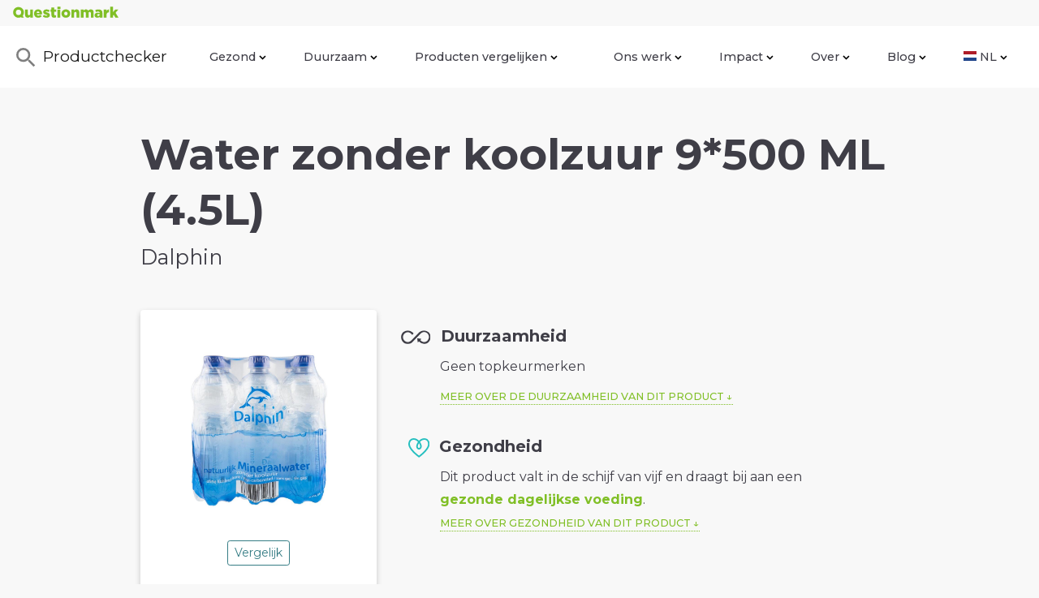

--- FILE ---
content_type: application/javascript; charset=UTF-8
request_url: https://checker.thequestionmark.org/_next/static/chunks/pages/product-eba8df14d205ab3e.js
body_size: 13336
content:
(self.webpackChunk_N_E=self.webpackChunk_N_E||[]).push([[345],{2801:function(e,t,n){"use strict";var r,s=n(1383),i=n(2777),o=n(2262),c=n(748),a=n(5959),l=n(3553),d=n(7247),u=n(9499),p=n(7294),m=n(4184),h=n.n(m),f=n(7379),x=n(5893);function g(e){var t=function(){if("undefined"===typeof Reflect||!Reflect.construct)return!1;if(Reflect.construct.sham)return!1;if("function"===typeof Proxy)return!0;try{return Boolean.prototype.valueOf.call(Reflect.construct(Boolean,[],(function(){}))),!0}catch(e){return!1}}();return function(){var n,r=(0,d.Z)(e);if(t){var s=(0,d.Z)(this).constructor;n=Reflect.construct(r,arguments,s)}else n=r.apply(this,arguments);return(0,l.Z)(this,n)}}var j=function(e){(0,a.Z)(n,e);var t=g(n);function n(e){var r;return(0,i.Z)(this,n),r=t.call(this,e),(0,u.Z)((0,c.Z)(r),"state",{active:!1}),(0,u.Z)((0,c.Z)(r),"updateHeight",(function(){document.querySelector("body").style.marginTop=r.banner.current.clientHeight+"px"})),r.banner=p.createRef(),r}return(0,o.Z)(n,[{key:"componentDidMount",value:function(){this.setState({active:!0},this.updateHeight),document.querySelector("body").classList.add("has-banner"),window.addEventListener("resize",this.updateHeight)}},{key:"componentWillUnmount",value:function(){document.querySelector("body").style.marginTop=0,document.querySelector("body").classList.remove("has-banner"),window.removeEventListener("resize",this.updateHeight)}},{key:"render",value:function(){var e=this.props,t=e.className,n=e.children;return(0,x.jsxs)(p.Fragment,{children:[(0,x.jsx)(b,{}),(0,x.jsx)(y,{className:h()("text-left text-lg-center p-3 small",{active:this.state.active},t),ref:this.banner,children:n})]})}}]),n}(p.Component);t.Z=j;var y=f.ZP.aside.withConfig({displayName:"Banner__Aside",componentId:"sk6rwg-0"})(["position:absolute;top:0px;left:0px;width:100vw;z-index:1010;transform:translateY(-100%);text-align:center;&.active{box-shadow:0 0px 1px #000;transform:translateY(0);}"]),b=(0,f.vJ)(r||(r=(0,s.Z)(["\n  body.has-banner {\n    transition: margin-top 500ms cubic-bezier(0.694, 0.0482, 0.335, 1);\n  }\n"])))},7171:function(e,t,n){"use strict";n.d(t,{Z:function(){return p}});var r=n(9499),s=n(4730),i=(n(7294),n(1038)),o=n(7130),c=n.n(o),a=n(5893),l=["name","style"];function d(e,t){var n=Object.keys(e);if(Object.getOwnPropertySymbols){var r=Object.getOwnPropertySymbols(e);t&&(r=r.filter((function(t){return Object.getOwnPropertyDescriptor(e,t).enumerable}))),n.push.apply(n,r)}return n}function u(e){for(var t=1;t<arguments.length;t++){var n=null!=arguments[t]?arguments[t]:{};t%2?d(Object(n),!0).forEach((function(t){(0,r.Z)(e,t,n[t])})):Object.getOwnPropertyDescriptors?Object.defineProperties(e,Object.getOwnPropertyDescriptors(n)):d(Object(n)).forEach((function(t){Object.defineProperty(e,t,Object.getOwnPropertyDescriptor(n,t))}))}return e}function p(e){var t=e.name,n=e.style,r=(0,s.Z)(e,l);return(0,a.jsx)(i.Z,u({alt:c().t("BEST_IN_".concat(t.toUpperCase())),src:"/static/images/icon-best-".concat(t.toLowerCase(),".").concat(c().currentLocale(),".svg"),style:u({maxWidth:"sustainability"===t?140:126},n)},r))}},8528:function(e,t,n){"use strict";n.d(t,{Z:function(){return P}});var r=n(7674),s=n(2777),i=n(2262),o=n(748),c=n(5959),a=n(3553),l=n(7247),d=n(9499),u=n(7294),p=n(7379),m=n(5697),h=n.n(m),f=n(7834),x=n(1038),g=n(2250),j=n(7130),y=n.n(j),b=n(8873),v=n.n(b),_=n(9353),N=n(4142),Z=n(5893);function O(e,t){var n=Object.keys(e);if(Object.getOwnPropertySymbols){var r=Object.getOwnPropertySymbols(e);t&&(r=r.filter((function(t){return Object.getOwnPropertyDescriptor(e,t).enumerable}))),n.push.apply(n,r)}return n}function w(e){for(var t=1;t<arguments.length;t++){var n=null!=arguments[t]?arguments[t]:{};t%2?O(Object(n),!0).forEach((function(t){(0,d.Z)(e,t,n[t])})):Object.getOwnPropertyDescriptors?Object.defineProperties(e,Object.getOwnPropertyDescriptors(n)):O(Object(n)).forEach((function(t){Object.defineProperty(e,t,Object.getOwnPropertyDescriptor(n,t))}))}return e}function C(e){var t=function(){if("undefined"===typeof Reflect||!Reflect.construct)return!1;if(Reflect.construct.sham)return!1;if("function"===typeof Proxy)return!0;try{return Boolean.prototype.valueOf.call(Reflect.construct(Boolean,[],(function(){}))),!0}catch(e){return!1}}();return function(){var n,r=(0,l.Z)(e);if(t){var s=(0,l.Z)(this).constructor;n=Reflect.construct(r,arguments,s)}else n=r.apply(this,arguments);return(0,a.Z)(this,n)}}var P=function(e){(0,c.Z)(n,e);var t=C(n);function n(){var e;(0,s.Z)(this,n);for(var r=arguments.length,i=new Array(r),c=0;c<r;c++)i[c]=arguments[c];return e=t.call.apply(t,[this].concat(i)),(0,d.Z)((0,o.Z)(e),"clear",(function(t){t.preventDefault(),e.props.dispatch((0,N.lF)())})),(0,d.Z)((0,o.Z)(e),"onRemove",(function(t){return function(n){n.preventDefault(),e.props.dispatch((0,N.w3)(t))}})),e}return(0,i.Z)(n,[{key:"render",value:function(){var e=this.props,t=e.children,n=e.comparisons,s=(0,r.Z)(n,2),i=s[0],o=s[1],c=(0,_.OX)({product1:i&&v()(i.id,i.name),product2:o&&v()(o.id,o.name),app:this.context.app});return(0,Z.jsxs)(u.Fragment,{children:[n.length>0&&(0,Z.jsx)(E,{children:(0,Z.jsx)(f.Z,{color:"paradiso",className:"m-0 rounded-0",children:(0,Z.jsx)("div",{className:"container px-lg-3 px-0",children:(0,Z.jsx)("div",{className:"row",children:(0,Z.jsxs)("div",{className:"col-12 col-lg-8 offset-lg-3",children:[(0,Z.jsxs)("div",{className:"pb-2",children:[1===n.length&&(0,Z.jsx)("strong",{children:y().t("SELECT_ONE_MORE")}),2===n.length&&y().t("COMPARE_LIMIT_PRODUCTS")]}),(0,Z.jsxs)(R,{className:"pb-3 mb-3 d-flex",children:[i&&(0,Z.jsx)(k,w(w({},i),{},{onRemove:this.onRemove(i)})),o&&(0,Z.jsx)(k,w(w({},o),{},{onRemove:this.onRemove(o)}))]}),(0,Z.jsxs)("div",{className:"text-center",children:[n.length<=1&&(0,Z.jsx)(g.ZP,{route:"/categories",className:"btn btn-link text-paradiso",children:y().t("ADD_PRODUCT")}),n.length>=2&&(0,Z.jsx)(g.ZP,{route:"/compare?".concat(c),className:"btn btn-paradiso",children:y().t("COMPARE_NOW")}),(0,Z.jsx)("a",{href:"",className:"btn btn-link text-danger",onClick:this.clear,children:y().t("CLEAR")})]})]})})})})}),t]})}}]),n}(u.Component);P.contextTypes={lang:h().string,app:h().string};var E=p.ZP.div.withConfig({displayName:"CompareContainer__FloatingContainer",componentId:"sc-109wuqh-0"})(["position:fixed;width:100%;bottom:0;left:0;z-index:9999;"]);function k(e){var t=e.name,n=e.brand,r=e.image,s=e.onRemove;return(0,Z.jsxs)("div",{className:"d-flex small w-100 position-relative",children:[(0,Z.jsx)(x.Z,{alt:t,src:r.thumb||"/static/images/img-placeholder.svg",width:30,style:{maxHeight:30,marginRight:10}}),(0,Z.jsxs)("div",{children:[(0,Z.jsx)("div",{children:n&&n.name}),(0,Z.jsx)("span",{className:"text-muted",children:t})]}),(0,Z.jsx)(S,{href:"/",onClick:s,children:(0,Z.jsx)("i",{className:"fa fa-trash-alt"})})]})}var R=p.ZP.div.withConfig({displayName:"CompareContainer__ProductsContainer",componentId:"sc-109wuqh-1"})(["border-bottom:1px solid #ccd9db;"]),S=p.ZP.a.attrs({className:"text-danger"}).withConfig({displayName:"CompareContainer__IconTrash",componentId:"sc-109wuqh-2"})(["position:absolute;right:10px;"])},8970:function(e,t,n){"use strict";var r=n(9499),s=(n(7294),n(5095)),i=n(7039),o=n(7130),c=n.n(o),a=n(5893);function l(e,t){var n=Object.keys(e);if(Object.getOwnPropertySymbols){var r=Object.getOwnPropertySymbols(e);t&&(r=r.filter((function(t){return Object.getOwnPropertyDescriptor(e,t).enumerable}))),n.push.apply(n,r)}return n}function d(e){for(var t=1;t<arguments.length;t++){var n=null!=arguments[t]?arguments[t]:{};t%2?l(Object(n),!0).forEach((function(t){(0,r.Z)(e,t,n[t])})):Object.getOwnPropertyDescriptors?Object.defineProperties(e,Object.getOwnPropertyDescriptors(n)):l(Object(n)).forEach((function(t){Object.defineProperty(e,t,Object.getOwnPropertyDescriptor(n,t))}))}return e}t.Z=function(e){var t={title:c().t("PAGE_NOT_FOUND")},n=e.url.query,r=n.title,o=n.description;return(0,a.jsx)(s.Z,d(d({},e),{},{meta:t,children:(0,a.jsxs)("div",{className:"container text-center",children:[(0,a.jsx)(i.Z,{children:r||t.title}),(0,a.jsx)("p",{children:o})]})}))}},8784:function(e,t,n){"use strict";var r,s=n(1383),i=(n(7294),n(7379)),o=n(7840),c=i.ZP.img.attrs({className:"img-fluid d-block mb-4"}).withConfig({displayName:"ProductImage",componentId:"sc-53ug89-0"})(["max-height:200px;",";"],o.ZP.down.tablet(r||(r=(0,s.Z)(["\n    max-height: 180px;\n  "]))));t.Z=c},9876:function(e,t,n){"use strict";var r,s=n(1383),i=(n(7294),n(7379)),o=n(7840),c=i.ZP.div.attrs({className:"h1"}).withConfig({displayName:"ProductTitle",componentId:"sc-1jf6yy4-0"})(["",";"],o.ZP.down.phone(r||(r=(0,s.Z)(["\n    font-size: 1rem;\n    font-weight: 500;\n    line-height: 1.6;\n  "]))));t.Z=c},7255:function(e,t,n){"use strict";n.d(t,{k:function(){return u}});var r,s,i=n(1383),o=(n(7294),n(5697)),c=n.n(o),a=n(7379),l=n(7840),d=a.ZP.blockquote.withConfig({displayName:"Quote",componentId:"an8azw-0"})(["font-size:1.2rem;font-weight:bold;line-height:1.9rem !important;&:before{content:'\\201C';color:",";font-size:3em;margin-left:-30px;position:absolute;",";}footer{font-size:1rem;font-weight:normal;}"],(function(e){return e.theme.colors[e.color]}),l.ZP.down.tablet(r||(r=(0,i.Z)(["\n      font-size: 2.2em;\n      margin-left: -20px;\n    "]))));d.defaultProps={color:"white"},d.propTypes={color:c().string.isRequired};var u=a.ZP.img.withConfig({displayName:"Quote__AuthorImg",componentId:"an8azw-1"})(["height:100px;max-width:100px;top:33%;",";border:7px solid ",";position:absolute;",";"],(function(e){return e.right?"right: -57px":"left: -50px"}),(function(e){return e.theme.colors[e.color]}),l.ZP.down.tablet(s||(s=(0,i.Z)(["\n    position: static;\n    height: 60px;\n    border: 0;\n  "]))));u.propTypes={color:c().string.isRequired,right:c().bool.isRequired},u.defaultProps={right:!1},t.Z=d},4425:function(e,t,n){"use strict";n.d(t,{Z:function(){return a},v:function(){return l}});var r,s=n(1383),i=(n(7294),n(7379)),o=n(7840),c=n(5893);function a(e){for(var t=e.score,n=e.dark,r=5-Math.ceil(t),s=[],i=0;i<Math.ceil(t);i++)s.push((0,c.jsx)(l,{dark:n},i));for(var o=0;o<r;o++)s.push((0,c.jsx)(l,{dark:n,className:"score-empty"},o+20));return(0,c.jsx)("div",{children:s})}var l=i.ZP.div.attrs({className:"text-large"}).withConfig({displayName:"SustainabilityScore__Plus",componentId:"sc-1jibjbg-0"})(["display:inline-block;font-weight:bold;margin-right:2px;color:",";&.score-empty{color:",";}&:after{content:'+';display:inline-block;}",""],(function(e){return e.dark?e.theme.colors.white:e.theme.colors.ship}),(function(e){return e.dark?e.theme.colors.shipLight:e.theme.colors.shipLighter}),o.ZP.down.phone(r||(r=(0,s.Z)(["\n    font-size: 16px;\n  "]))))},2501:function(e,t,n){"use strict";n.r(t),n.d(t,{default:function(){return Mt}});var r=n(1383),s=n(7674),i=n(29),o=n(6864),c=n(4730),a=n(2777),l=n(2262),d=n(748),u=n(5959),p=n(3553),m=n(7247),h=n(9499),f=n(7794),x=n.n(f),g=n(7294),j=n(4416),y=n(5697),b=n.n(y),v=n(7379),_=n(8439),N=n(2389),Z=n.n(N),O=n(9008),w=n.n(O),C=n(4184),P=n.n(C),E=n(627),k=n(7109),R=n(7975),S=n(5095),T=n(2250),I=n(116),A=n(3350),D=n(4154),F=n(7485),L=n(7704),M=n(2365),U=n(8227),z=n(845),H=n(7840),B=n(9529),q=n(3443),W=n(6488),G=n(5893);function K(e,t){var n=Object.keys(e);if(Object.getOwnPropertySymbols){var r=Object.getOwnPropertySymbols(e);t&&(r=r.filter((function(t){return Object.getOwnPropertyDescriptor(e,t).enumerable}))),n.push.apply(n,r)}return n}function X(e){for(var t=1;t<arguments.length;t++){var n=null!=arguments[t]?arguments[t]:{};t%2?K(Object(n),!0).forEach((function(t){(0,h.Z)(e,t,n[t])})):Object.getOwnPropertyDescriptors?Object.defineProperties(e,Object.getOwnPropertyDescriptors(n)):K(Object(n)).forEach((function(t){Object.defineProperty(e,t,Object.getOwnPropertyDescriptor(n,t))}))}return e}function Y(e){var t=function(){if("undefined"===typeof Reflect||!Reflect.construct)return!1;if(Reflect.construct.sham)return!1;if("function"===typeof Proxy)return!0;try{return Boolean.prototype.valueOf.call(Reflect.construct(Boolean,[],(function(){}))),!0}catch(e){return!1}}();return function(){var n,r=(0,m.Z)(e);if(t){var s=(0,m.Z)(this).constructor;n=Reflect.construct(r,arguments,s)}else n=r.apply(this,arguments);return(0,p.Z)(this,n)}}var Q=function(e){(0,u.Z)(n,e);var t=Y(n);function n(e){var r;return(0,a.Z)(this,n),r=t.call(this,e),(0,h.Z)((0,d.Z)(r),"createTooltip",(function(e){if(r.props.tooltips&&r.props.tooltips.length){var t=e.target.getAttribute(r.props.attribute);if(t){var n=r.props.tooltips.filter((function(e){return(0,q.$K)(e.id,t)})),i=(0,s.Z)(n,1)[0];if(i&&i.explanation&&i.explanation.length){var o=(0,W.ZP)(e.target,{content:i.explanation,arrow:!0,delay:[100,0]});o&&o.show()}}}})),(0,h.Z)((0,d.Z)(r),"getItems",(function(){var e=r.props.attribute,t=r.el.current.querySelectorAll("span[".concat(e,"]"));return t.length?function(e){return[].slice.call(e)}(t):[]})),r.el=g.createRef(),r}return(0,l.Z)(n,[{key:"componentDidMount",value:function(){var e=this;this.getItems().forEach((function(t){return t.addEventListener("mouseover",e.createTooltip)}))}},{key:"componentWillUnmount",value:function(){var e=this;this.getItems().forEach((function(t){return t.removeEventListener("mouseover",e.createTooltip)}))}},{key:"render",value:function(){return(0,G.jsx)("span",{ref:this.el,style:{display:"inherit",listStyleType:"none"},children:(0,G.jsx)(V,X({},this.props))})}}]),n}(g.Component),V=(0,v.ZP)(B.Z).withConfig({displayName:"MarkupWithTooltips__MarkupStyled",componentId:"sc-1rtyviw-0"})(["display:inherit;list-style-type:none;span[","]{padding-bottom:2px;border-bottom:1px dotted ",";cursor:help;&:hover{border-bottom:none;}}"],(function(e){return e.attribute}),(function(e){return e.theme.colors.sushiDark}));var J,$,ee,te,ne,re=Q,se=n(5703),ie=n(7130),oe=n.n(ie),ce=n(6486);function ae(e,t){var n=Object.keys(e);if(Object.getOwnPropertySymbols){var r=Object.getOwnPropertySymbols(e);t&&(r=r.filter((function(t){return Object.getOwnPropertyDescriptor(e,t).enumerable}))),n.push.apply(n,r)}return n}function le(e){for(var t=1;t<arguments.length;t++){var n=null!=arguments[t]?arguments[t]:{};t%2?ae(Object(n),!0).forEach((function(t){(0,h.Z)(e,t,n[t])})):Object.getOwnPropertyDescriptors?Object.defineProperties(e,Object.getOwnPropertyDescriptors(n)):ae(Object(n)).forEach((function(t){Object.defineProperty(e,t,Object.getOwnPropertyDescriptor(n,t))}))}return e}function de(e){var t=function(){if("undefined"===typeof Reflect||!Reflect.construct)return!1;if(Reflect.construct.sham)return!1;if("function"===typeof Proxy)return!0;try{return Boolean.prototype.valueOf.call(Reflect.construct(Boolean,[],(function(){}))),!0}catch(e){return!1}}();return function(){var n,r=(0,m.Z)(e);if(t){var s=(0,m.Z)(this).constructor;n=Reflect.construct(r,arguments,s)}else n=r.apply(this,arguments);return(0,p.Z)(this,n)}}var ue=135,pe=(0,z.Z)((function(e,t){return e.map((function(e){var n=me(e.sources.brand,t),r=e.sources.certificates.map((function(e){return me(e,t)})),s=[n].concat((0,I.Z)(r)).reduce((function(e,t){return e+(t?t.length:0)}),0);return le(le({},e),{},{sources:{brand:n,certificates:r,statement_count:s,unfiltered_count:e.sources.statement_count}})}))})),me=(0,z.Z)((function(e,t){return t.themes.value||t.other.value?e.filter((function(e){return(!t.themes.value||(e.topic.theme===t.themes.value||e.source.id.toString()===t.themes.value.toString()))&&(!t.other.value||(e.topic.theme===t.other.value||e.source.id.toString()===t.other.value.toString()))})):e})),he=function(e){(0,u.Z)(n,e);var t=de(n);function n(){var e;(0,a.Z)(this,n);for(var r=arguments.length,s=new Array(r),i=0;i<r;i++)s[i]=arguments[i];return e=t.call.apply(t,[this].concat(s)),(0,h.Z)((0,d.Z)(e),"defaultFilter",{themes:{name:oe().t("THEMES"),value:"",count:0},other:{name:oe().t("CERTIFICATES_AND_MEASURES"),value:"",count:0}}),(0,h.Z)((0,d.Z)(e),"state",{filter:{themes:le({},e.defaultFilter.themes),other:le({},e.defaultFilter.other)},dropdown:{themes:!1,other:!1}}),(0,h.Z)((0,d.Z)(e),"toggle",(function(t){return function(){e.setState({dropdown:le(le({},e.state.dropdown),{},(0,h.Z)({},t,!e.state.dropdown[t]))})}})),(0,h.Z)((0,d.Z)(e),"setFilter",(function(t){return function(n){return function(r){e.setState({filter:le(le({},e.state.filter),{},(0,h.Z)({},t,n))}),e.toggle(t)()}}})),(0,h.Z)((0,d.Z)(e),"clearFilters",(function(){e.setState({filter:{themes:le({},e.defaultFilter.themes),other:le({},e.defaultFilter.other)}})})),e}return(0,l.Z)(n,[{key:"render",value:function(){var e=this,t=this.state.filter,n=this.props,r=n.case_file,s=n.category_name,i=pe(this.props.stages,t),o=le(le({},this.props.stage_general),{},{statements:me(this.props.stage_general.statements,t)}),c=[{key:"other",items:[this.defaultFilter.other].concat((0,I.Z)(this.props.filters.other))},{key:"themes",items:[this.defaultFilter.themes].concat((0,I.Z)(this.props.filters.themes))}].filter((function(e){return e.items.length>2}));return(0,G.jsxs)(g.Fragment,{children:[(0,G.jsx)(Pe,{}),c.length>0&&(0,G.jsxs)("div",{className:"my-4",children:[oe().t("FILTER_ON"),":"," ",c.map((function(n,r){return(0,G.jsxs)(F.Z,{isOpen:e.state.dropdown[n.key],className:"mr-2 my-1",toggle:e.toggle(n.key),children:[(0,G.jsxs)(L.Z,{color:"outline-primary",onClick:e.toggle(n.key),caret:!0,"data-toggle":"dropdown","aria-expanded":e.state.dropdown[n.key],children:[t[n.key].icon&&(0,G.jsx)("img",{src:t[n.key].icon,style:{width:20},className:"img-fluid"})," ",t[n.key].name]}),(0,G.jsx)(M.Z,{children:n.items.map((function(t,r){return(0,G.jsxs)(Ee,{onClick:e.setFilter(n.key)(t),children:[t.icon&&(0,G.jsx)("img",{src:t.icon,style:{width:20},className:"img-fluid"})," ",t.name," ",t.value&&(0,G.jsxs)(Ce,{children:["(",t.count,")"]}),(0,G.jsx)("small",{className:"text-muted d-block ml-4",style:{whiteSpace:"pre-wrap"},children:t.description})]},r)}))})]},r)})),(t.themes.value||t.other.value)&&(0,G.jsxs)(R.Z,{color:"link text-danger",onClick:this.clearFilters,children:[(0,G.jsx)("i",{className:"fas fa-times"})," ",oe().t("CLEAR")]})]}),(0,G.jsx)(je,{className:"mt-5",children:i.map((function(e){return(0,G.jsx)(be,{icon:e.icon_url&&e.icon_url.medium,children:(0,G.jsxs)("div",{className:"ml-md-5 ml-0 pt-md-5 pt-4 pl-md-5 pl-0 mb-3 mb-3",children:[(0,G.jsx)(ve,{children:e.name}),(0,G.jsx)("div",{className:"my-3",children:(0,G.jsx)(fe,{sources:e.sources})}),!e.sources.statement_count&&(0,G.jsxs)(g.Fragment,{children:[!e.sources.unfiltered_count&&!e.relevant&&(0,G.jsxs)("span",{className:"text-muted",children:[oe().t("NO_RELEVANT_STATEMENTS")," ",r&&r.url&&(0,G.jsxs)(g.Fragment,{children:[oe().t("MORE_INFO_CASE_FILE")," ",(0,G.jsx)(T.ZP,{route:r.url,children:oe().t("CASE_FILE_OF",{category:s})}),"."]})]}),!e.sources.unfiltered_count&&e.relevant&&(0,G.jsx)("span",{className:"text-muted",children:oe().t("NO_STATEMENTS")}),e.sources.unfiltered_count>0&&(t.themes.value||t.other.value)&&(0,G.jsx)("em",{className:"text-muted",children:oe().t("SELECT_ALL_MEASURES")})]})]})},e.id)}))}),this.props.stage_general.statements.length>0&&(0,G.jsx)(ye,{className:"mt-4 mt-sm-5",children:(0,G.jsx)(be,{icon:o.icon,children:(0,G.jsxs)("div",{className:"ml-md-5 ml-0 pt-md-5 pt-4 pl-md-5 pl-0 mb-3",children:[(0,G.jsx)(ve,{children:o.name}),(0,G.jsx)("ul",{className:"my-3 list-unstyled",children:(0,G.jsx)(xe,{statements:o.statements})}),!o.statements.length&&(0,G.jsx)(g.Fragment,{children:(t.themes.value||t.other.value)&&(0,G.jsx)("em",{className:"text-muted",children:oe().t("SELECT_ALL_MEASURES")})})]})})})]})}}]),n}(g.Component);var fe=function(e){(0,u.Z)(n,e);var t=de(n);function n(e){var r;return(0,a.Z)(this,n),r=t.call(this,e),(0,h.Z)((0,d.Z)(r),"hide",(function(e){return function(t){t.preventDefault(),e(t),r.list.current.scrollIntoView()}})),r.list=g.createRef(),r}return(0,l.Z)(n,[{key:"render",value:function(){var e=this,t=this.props.sources,n=t.brand&&t.brand.length;return(0,G.jsx)(se.C,{children:function(r,s){return(0,G.jsxs)(g.Fragment,{children:[(0,G.jsx)("span",{ref:e.list}),(0,G.jsxs)(A.Z,{component:"ul",className:"pl-0 mb-3 ml-0 ml-sm-3",children:[(0,G.jsx)(xe,{maxCount:s?null:5,statements:t.brand,title:oe().t("OWN_MEASURES")}),s&&t.certificates.map((function(e,t){return e.length>0&&(0,G.jsx)(xe,{statements:e,title:oe().t("CERTIFICATE_MEASURES",{certificate:e[0].source.name})},t)})),!s&&t.certificates.length>1&&(0,G.jsx)(xe,{maxCount:5-n,statements:(0,ce.flatten)(t.certificates),title:oe().t("CERTIFICATE_MEASURES_MULTIPLE")}),!s&&1===t.certificates.length&&t.certificates[0].length>0&&(0,G.jsx)(xe,{maxCount:5-n,statements:t.certificates[0],title:oe().t("CERTIFICATE_MEASURES",{certificate:t.certificates[0][0].source.name})})]}),t.statement_count>5&&(0,G.jsxs)(g.Fragment,{children:[!s&&(0,G.jsx)(T.DZ,{style:{marginLeft:40},route:"/",onClick:r,children:"".concat(oe().t("EXPAND")," (").concat(t.statement_count,")")}),s&&(0,G.jsx)(T.UA,{route:"/",onClick:e.hide(r),style:{marginLeft:40},children:oe().t("SHOW_LESS")})]})]})}})}}]),n}(g.Component);function xe(e){var t=e.statements,n=e.maxCount,r=e.title;return t&&t.length?"number"===typeof n&&n<1?null:(0,G.jsx)(D.Z,{classNames:"statement",timeout:{exit:400,enter:400},children:(0,G.jsxs)(g.Fragment,{children:[!!r&&(0,G.jsx)(_e,{children:r}),t.map((function(e,t){return(0,G.jsx)(Ne,{theme:e.topic.theme,className:P()({"d-none":"number"===typeof n&&t>n-1}),children:(0,G.jsx)(ge,{item:e})},e.id)}))]})}):null}function ge(e){var t=e.item;return!t.substatements||t.substatements&&!t.substatements.length?(0,G.jsx)(Oe,{children:t.body}):(0,G.jsx)(se.C,{children:function(e,n){return(0,G.jsxs)(g.Fragment,{children:[(0,G.jsx)(we,{onClick:e,className:P()("d-inline-block",{open:n}),children:t.body}),(0,G.jsx)(E.Z,{isOpen:n,timeout:{enter:100,exit:100},children:(0,G.jsx)("ul",{className:"pl-4 mt-2",children:t.substatements.map((function(e,t){return(0,G.jsx)(Ze,{children:(0,G.jsx)(Oe,{component:"span",children:e.body})},t)}))})})]})}})}xe.defaultProps={maxCount:null};var je=v.ZP.ul.withConfig({displayName:"Lifecycle__Stages",componentId:"sc-1uc3pp4-0"})(["list-style-type:none;position:relative;&:before{content:' ';background:#eee;display:inline-block;position:absolute;left:","px;width:4px;height:100%;margin-top:-10px;",";}"],65.5,H.ZP.down.tablet(J||(J=(0,r.Z)(["\n      left: ","px;\n    "])),23)),ye=(0,v.ZP)(je).withConfig({displayName:"Lifecycle__StageGeneral",componentId:"sc-1uc3pp4-1"})(["list-style-type:none;position:relative;&:before{background:none;}li{&:before{background-size:","px;",";}}"],67.5,H.ZP.down.tablet($||($=(0,r.Z)(["\n      background-size: 20px;\n      "])))),be=v.ZP.li.withConfig({displayName:"Lifecycle__Stage",componentId:"sc-1uc3pp4-2"})(["padding-left:20px;margin-top:30px;&:before{content:' ';display:inline-block;position:absolute;left:0px;margin-top:0;background:#eee url(",") no-repeat center center;box-shadow:0 1px 3px #999;background-size:","px;border-radius:50%;width:","px;height:","px;",";}"],(function(e){return e.icon}),115,ue,ue,H.ZP.down.tablet(ee||(ee=(0,r.Z)(["\n      margin-top: 0.5rem;\n      background-size: 40px;\n      width: 50px;\n      height: 50px;\n    "])))),ve=v.ZP.h5.withConfig({displayName:"Lifecycle__StageName",componentId:"sc-1uc3pp4-3"})(["font-weight:bold;"]),_e=v.ZP.h6.withConfig({displayName:"Lifecycle__ListItemHeading",componentId:"sc-1uc3pp4-4"})(["text-transform:uppercase;font-size:0.8rem;font-weight:normal;letter-spacing:0.025em;color:",";&:not(:first-child){margin-top:20px;}"],(function(e){return e.theme.colors.grey})),Ne=v.ZP.li.withConfig({displayName:"Lifecycle__ListItemExpandable",componentId:"sc-1uc3pp4-5"})(["list-style:none;background-image:url(/static/images/icon-",".svg);background-repeat:no-repeat;background-position:0 7px;background-size:25px;margin:0;margin-top:15px;padding-left:40px;&.statement-enter{opacity:0.01;}&.statement-enter.statement-enter-active{opacity:1;transition:opacity 500ms ease-in;}&.statement-exit{opacity:1;}&.statement-exit.statement-exit-active{opacity:0.01;transition:opacity 300ms ease-in;}"],(function(e){return e.theme})),Ze=v.ZP.li.withConfig({displayName:"Lifecycle__SubStatement",componentId:"sc-1uc3pp4-6"})(["color:",";p{font-size:14px;margin-bottom:0.4rem;padding:0;}"],(function(e){return e.theme.colors.ship})),Oe=function(e){(0,u.Z)(n,e);var t=de(n);function n(){return(0,a.Z)(this,n),t.apply(this,arguments)}return(0,l.Z)(n,[{key:"render",value:function(){return(0,G.jsx)(re,le({attribute:"data-glossary-id",tooltips:this.context.glossary},this.props))}}]),n}(g.Component);Oe.contextTypes={glossary:b().array};var we=(0,v.ZP)(Oe).attrs({component:"span"}).withConfig({displayName:"Lifecycle__MarkupStatement",componentId:"sc-1uc3pp4-7"})(["list-style-type:none;cursor:pointer;&:after{font-family:'Font Awesome 6 Free';font-weight:900;font-style:normal;font-variant:normal;text-rendering:auto;-webkit-font-smoothing:antialiased;content:'\f078';}&.open:after{content:'\f077';}p{display:inline;}"]),Ce=v.ZP.small.withConfig({displayName:"Lifecycle__Count",componentId:"sc-1uc3pp4-8"})(["color:#aaa;"]),Pe=(0,v.vJ)(te||(te=(0,r.Z)(["\n  [data-tippy-root] {\n    line-height: 1.6;\n  }\n\n  .tippy-box {\n    padding: 0.5rem;\n    text-align: left;\n  }\n"]))),Ee=(0,v.ZP)(U.Z).withConfig({displayName:"Lifecycle__DropdownFilterItem",componentId:"sc-1uc3pp4-9"})(["cursor:pointer;&:focus{color:",";}&:hover{background-color:#eee;}min-width:400px;",";"],(function(e){return e.theme.colors.ship}),H.ZP.down.phone(ne||(ne=(0,r.Z)(["\n    min-width: 310px;\n  "])))),ke=n(6595),Re=["items"];function Se(e,t){var n=Object.keys(e);if(Object.getOwnPropertySymbols){var r=Object.getOwnPropertySymbols(e);t&&(r=r.filter((function(t){return Object.getOwnPropertyDescriptor(e,t).enumerable}))),n.push.apply(n,r)}return n}function Te(e){for(var t=1;t<arguments.length;t++){var n=null!=arguments[t]?arguments[t]:{};t%2?Se(Object(n),!0).forEach((function(t){(0,h.Z)(e,t,n[t])})):Object.getOwnPropertyDescriptors?Object.defineProperties(e,Object.getOwnPropertyDescriptors(n)):Se(Object(n)).forEach((function(t){Object.defineProperty(e,t,Object.getOwnPropertyDescriptor(n,t))}))}return e}function Ie(e){var t=e.items,n=(0,c.Z)(e,Re);return t.length?(0,G.jsx)(ke.Z,Te(Te({},n),{},{children:(0,G.jsx)("tbody",{children:t.map((function(e,t){return(0,G.jsxs)("tr",{children:[(0,G.jsx)("td",{style:t?{}:{border:0},children:e.name}),(0,G.jsx)("td",{style:t?{}:{border:0},children:e.value}),(0,G.jsx)("td",{style:t?{}:{border:0},children:e.unit})]},t)}))})})):null}Ie.defaultProps={items:[]};var Ae,De,Fe=n(7171),Le=n(1038),Me=["type","name"];function Ue(e,t){var n=Object.keys(e);if(Object.getOwnPropertySymbols){var r=Object.getOwnPropertySymbols(e);t&&(r=r.filter((function(t){return Object.getOwnPropertyDescriptor(e,t).enumerable}))),n.push.apply(n,r)}return n}function ze(e){for(var t=1;t<arguments.length;t++){var n=null!=arguments[t]?arguments[t]:{};t%2?Ue(Object(n),!0).forEach((function(t){(0,h.Z)(e,t,n[t])})):Object.getOwnPropertyDescriptors?Object.defineProperties(e,Object.getOwnPropertyDescriptors(n)):Ue(Object(n)).forEach((function(t){Object.defineProperty(e,t,Object.getOwnPropertyDescriptor(n,t))}))}return e}function He(e){var t=e.type,n=e.name,r=(0,c.Z)(e,Me);n||(n=t);var s,i="boolean"!==typeof r.label?r.label:(0,G.jsxs)("span",{children:["\xa0\xa0",oe().t(t.toUpperCase())]});return(0,G.jsxs)(Ge,{children:[(0,G.jsxs)(Ke,{icon:r.icon,children:[r.icon&&(0,G.jsx)(Xe,{children:(0,G.jsx)(Le.Z,{src:"/static/images/icon-".concat(n,".svg"),style:{height:(s=t,{product_ranking:20,health:24,sustainability:17}[s])},className:"img-fluid text-sushi"})}),i]}),(0,G.jsx)("div",{children:r.children})]})}var Be=function(e){return(0,G.jsx)(He,ze(ze({},e),{},{name:"ranking",type:"product_ranking"}))},qe=function(e){return(0,G.jsx)(He,ze(ze({},e),{},{type:"health"}))},We=function(e){return(0,G.jsx)(He,ze(ze({},e),{},{type:"sustainability"}))},Ge=v.ZP.div.attrs({className:"d-flex align-items-center"}).withConfig({displayName:"Icon__IconWrapper",componentId:"sc-1g1c0zb-0"})(["",";"],H.ZP.down.tablet(Ae||(Ae=(0,r.Z)(["\n    -webkit-box-pack: justify !important;\n    -ms-flex-pack: justify !important;\n    justify-content: space-between !important;\n  "])))),Ke=v.ZP.span.attrs({className:"d-flex mr-2"}).withConfig({displayName:"Icon__IconLabelWrapper",componentId:"sc-1g1c0zb-1"})(["flex:",";",";"],(function(e){return"health"===e.icon?.5:.6}),H.ZP.up.large(De||(De=(0,r.Z)(["\n    flex: ",";\n  "])),(function(e){return"health"===e.icon?.5:.56}))),Xe=v.ZP.span.withConfig({displayName:"Icon__IconImageWrapper",componentId:"sc-1g1c0zb-2"})(["min-width:35px;text-align:right;display:inline-block;"]);var Ye,Qe=n(4425);function Ve(e){var t=e.ranking_item,n=e.product_name;return t?(0,G.jsxs)(g.Fragment,{children:[(t.sustainability.best||t.health.best)&&(0,G.jsx)("div",{className:"col-md-1 d-md-inline-flex",children:(0,G.jsxs)($e,{children:[t.sustainability.best&&(0,G.jsx)(Fe.Z,{name:"sustainability"}),t.health.best&&(0,G.jsx)(Fe.Z,{name:"health"})]})}),(0,G.jsx)(Je,{className:"".concat(t.position_class," h4"),children:oe().t("".concat(t.position_class.toUpperCase(),"_RUNNER"))}),(0,G.jsx)("h4",{children:t.ranking.title}),(0,G.jsx)("div",{className:"mb-2",children:oe().t("PRODUCT_RANKING_INFO",{name:n,position:t.position,ranking_name:t.ranking.title})}),(0,G.jsxs)("div",{className:"d-flex my-2",children:[(0,G.jsx)("div",{className:"col-7 col-md-6",children:(0,G.jsx)(We,{name:"sustainability",icon:!0,label:!0})}),(0,G.jsx)("div",{className:"col-5 col-md-6",children:(0,G.jsx)(Qe.Z,{score:t.sustainability.score})})]}),(0,G.jsxs)("div",{className:"d-flex my-2",children:[(0,G.jsx)("div",{className:"col-7 col-md-6",children:(0,G.jsx)(qe,{icon:!0,label:!0})}),(0,G.jsx)("div",{className:"col-5 col-md-6",children:(0,G.jsx)(Qe.Z,{score:t.health.score})})]}),(0,G.jsx)(T.ZP,{route:"/qm-wijzer/".concat(t.ranking.id),className:"btn btn-outline-primary mt-3",children:oe().t("SEE_THE_RANKING")})]}):null}var Je=v.ZP.div.withConfig({displayName:"ProductRanking__RankingText",componentId:"uodanz-0"})(["&.front{color:",";}&.middle{color:",";}&.back{color:",";}"],(function(e){return e.theme.colors.sushi}),(function(e){return e.theme.colors.corn}),(function(e){return e.theme.colors.worst})),$e=v.ZP.div.withConfig({displayName:"ProductRanking__BestScoreWrapper",componentId:"uodanz-1"})(["position:absolute;width:140px;left:-3.6rem;top:","px;",""],(function(e){return 90*-(0,ce.compact)(e.children).length/2}),H.ZP.down.phone(Ye||(Ye=(0,r.Z)(["\n    left: -1.9rem;\n  "]))));function et(e){var t=e.items;return t.length?(0,G.jsx)("ol",{className:"list-unstyled",children:t.map((function(e,t){return(0,G.jsxs)("li",{className:"mb-3",children:[(0,G.jsx)("p",{children:e.statement}),e.issues&&e.issues.length>0&&(0,G.jsx)("p",{className:"issue-heading",children:e.issues_heading}),(0,G.jsx)("ul",{children:e.issues&&e.issues.map((function(e,t){return(0,G.jsx)("li",{children:e.text},t)}))})]},t)}))}):null}et.defaultProps={items:[]};var tt=n(6681),nt=n(6522),rt=["children","className"];function st(e,t){var n=Object.keys(e);if(Object.getOwnPropertySymbols){var r=Object.getOwnPropertySymbols(e);t&&(r=r.filter((function(t){return Object.getOwnPropertyDescriptor(e,t).enumerable}))),n.push.apply(n,r)}return n}function it(e){for(var t=1;t<arguments.length;t++){var n=null!=arguments[t]?arguments[t]:{};t%2?st(Object(n),!0).forEach((function(t){(0,h.Z)(e,t,n[t])})):Object.getOwnPropertyDescriptors?Object.defineProperties(e,Object.getOwnPropertyDescriptors(n)):st(Object(n)).forEach((function(t){Object.defineProperty(e,t,Object.getOwnPropertyDescriptor(n,t))}))}return e}var ot=nt.YY.filter((function(e){return"general"!==e}));function ct(e){var t=e.children,n=e.className,r=(0,c.Z)(e,rt),s=t&&t[0]instanceof lt,i=s?t[0]:null,o=s?t.slice(1):t;return(0,G.jsxs)("table",it(it({className:P()("table table-responsive-lg",n)},r),{},{children:[i&&(0,G.jsx)("thead",{children:i}),(0,G.jsx)("tbody",{children:o})]}))}function at(e){var t=e.muted,n=e.themes,r=e.children,s=e.cellClassName;return(0,G.jsxs)("tr",{children:[(0,G.jsx)("td",{colSpan:n?void 0:ot.length+1,className:s,children:t?(0,G.jsx)("em",{className:"text-muted",children:r}):r}),n&&ot.map((function(e){return(0,G.jsx)("td",{className:P()("text-center",s),style:{verticalAlign:"middle"},children:n.includes(e)&&(0,G.jsx)(ut,{})},e)}))]})}function lt(e){var t=e.title,n=e.info,r=e.showThemes,s=e.cellClassName;return(0,G.jsx)(se.C,{children:function(e,i){return(0,G.jsxs)(g.Fragment,{children:[(0,G.jsxs)("tr",{children:[(0,G.jsxs)("th",{colSpan:r?void 0:ot.length+1,className:P()("border-0",s),style:{verticalAlign:"bottom"},children:[t,!!n&&(0,G.jsxs)(g.Fragment,{children:["\xa0",(0,G.jsx)("a",{href:"#",onClick:e,children:(0,G.jsx)("i",{className:"fa fa-info-circle"})})]})]}),r&&ot.map((function(e){return(0,G.jsxs)("th",{className:P()("text-center border-0",s),style:{width:"4.5em",verticalAlign:"top"},children:[(0,G.jsx)("img",{className:"img-fluid",src:"/static/images/icon-".concat(e,".svg"),style:{height:20},id:e}),(0,G.jsx)("br",{}),(0,G.jsx)(tt.Z,{placement:"top",target:"#".concat(e),className:"d-block d-sm-none",delay:{show:0,hide:0},children:oe().t("THEME_".concat(e.toUpperCase()))}),oe().t("THEME_SHORT_".concat(e.toUpperCase()))]},e)}))]}),!!n&&(0,G.jsx)("tr",{children:(0,G.jsx)("td",{colSpan:ot.length+1,className:"p-0 border-0",children:(0,G.jsx)(E.Z,{isOpen:i,children:(0,G.jsx)(B.Z,{className:"px-2 text-muted font-weight-normal",children:n})})})})]})}})}function dt(e){var t=e.certificates,n=e.showThemes;return t.map((function(e){var t=e.id,r=e.image_url,s=e.name,i=e.description,o=e.themes;return(0,G.jsx)(se.C,{children:function(e,t){return(0,G.jsxs)(g.Fragment,{children:[(0,G.jsxs)(at,{themes:!!n&&o||[],children:[(0,G.jsx)(Le.Z,{className:"img-fluid pr-2",onClick:e,style:{height:30},src:r&&r.thumb||"/static/images/img-placeholder.svg"}),i.length>0&&(0,G.jsxs)(se.Z,{onClick:e,toggled:t,children:[s,"\xa0"]}),!i.length&&s]}),i.length>0&&(0,G.jsx)(at,{cellClassName:"p-0 border-0",children:(0,G.jsx)(E.Z,{isOpen:t,children:i.map((function(e,t){return(0,G.jsx)("p",{className:"text-muted px-2",children:e},t)}))})})]})}},t)}))}var ut=v.ZP.i.attrs({className:"fa fa-check mx-3"}).withConfig({displayName:"SustainabilityMatrix__Check",componentId:"sc-1nz88b8-0"})(["color:",";"],(function(e){return e.theme.colors.primary}));function pt(e){var t=e.certificates,n=e.showBrandSustainability,r=e.product_meta,s=!n&&t.top.length>0;return(0,G.jsxs)(g.Fragment,{children:[n&&(0,G.jsx)(g.Fragment,{children:(0,G.jsxs)(ct,{children:[(0,G.jsx)(lt,{showThemes:t.top.length>0}),(0,G.jsx)(lt,{title:oe().t("TOP_CERTIFICATES"),info:r.top_certificates_info}),t.top.length>0?(0,G.jsx)(dt,{showThemes:!0,certificates:t.top}):(0,G.jsx)(at,{muted:!0,children:(0,G.jsx)(B.Z,{children:r.no_sustainability_info})}),t.other.length>0&&(0,G.jsxs)(g.Fragment,{children:[(0,G.jsx)(lt,{cellClassName:"pt-5",title:oe().t("OTHER_CERTIFICATES"),info:r.no_theme_info}),(0,G.jsx)(dt,{certificates:t.other})]})]})}),s&&(0,G.jsxs)(g.Fragment,{children:[(0,G.jsx)(B.Z,{children:r.sustainability_brand_report_info}),(0,G.jsxs)(ct,{children:[(0,G.jsx)(lt,{showThemes:!0,title:oe().t("TOP_CERTIFICATES"),info:r.top_certificates_info}),(0,G.jsx)(dt,{certificates:t.top,showThemes:!0}),t.other.length>0&&(0,G.jsxs)(g.Fragment,{children:[(0,G.jsx)(lt,{cellClassName:"pt-5",title:oe().t("OTHER_CERTIFICATES"),info:r.no_theme_info}),(0,G.jsx)(dt,{certificates:t.other})]})]})]}),!n&&!t.top.length&&(0,G.jsxs)(g.Fragment,{children:[(0,G.jsx)(B.Z,{children:r.no_brand_or_certificate_info}),t.other.length>0&&(0,G.jsx)(g.Fragment,{children:(0,G.jsxs)(ct,{children:[(0,G.jsx)(lt,{cellClassName:"pt-5",title:oe().t("OTHER_CERTIFICATES"),info:r.no_theme_info}),(0,G.jsx)(dt,{certificates:t.other})]})})]})]})}pt.defaultProps={certificates:{top:[],other:[]}};var mt,ht,ft=n(9876),xt=n(8784),gt=n(9157),jt=n(8970),yt=v.ZP.span.withConfig({displayName:"BreakWord",componentId:"sc-1rxg5vp-0"})(["word-wrap:break-word;hyphens:auto;"]),bt=n(570),vt=n(7255),_t=n(8528),Nt=n(9383),Zt=n(1847),Ot=n(2801),wt=n(8873),Ct=n.n(wt),Pt=n(8242),Et=n(4142),kt=n(8523),Rt=n(6871),St=["products","product_id","preview_token"],Tt=["text","className","children"],It=["preset","overlap"];function At(e,t){var n=Object.keys(e);if(Object.getOwnPropertySymbols){var r=Object.getOwnPropertySymbols(e);t&&(r=r.filter((function(t){return Object.getOwnPropertyDescriptor(e,t).enumerable}))),n.push.apply(n,r)}return n}function Dt(e){for(var t=1;t<arguments.length;t++){var n=null!=arguments[t]?arguments[t]:{};t%2?At(Object(n),!0).forEach((function(t){(0,h.Z)(e,t,n[t])})):Object.getOwnPropertyDescriptors?Object.defineProperties(e,Object.getOwnPropertyDescriptors(n)):At(Object(n)).forEach((function(t){Object.defineProperty(e,t,Object.getOwnPropertyDescriptor(n,t))}))}return e}function Ft(e){var t=function(){if("undefined"===typeof Reflect||!Reflect.construct)return!1;if(Reflect.construct.sham)return!1;if("function"===typeof Proxy)return!0;try{return Boolean.prototype.valueOf.call(Reflect.construct(Boolean,[],(function(){}))),!0}catch(e){return!1}}();return function(){var n,r=(0,m.Z)(e);if(t){var s=(0,m.Z)(this).constructor;n=Reflect.construct(r,arguments,s)}else n=r.apply(this,arguments);return(0,p.Z)(this,n)}}var Lt=function(e){(0,u.Z)(n,e);var t=Ft(n);function n(e){var r;return(0,a.Z)(this,n),r=t.call(this,e),(0,h.Z)((0,d.Z)(r),"state",{isOpen:!1}),(0,h.Z)((0,d.Z)(r),"toggle",(function(){r.setState({isOpen:!r.state.isOpen})})),(0,h.Z)((0,d.Z)(r),"scrollTo",(function(e){return function(t){var n=-(r.productHeader.current.content&&r.productHeader.current.content.clientHeight||0);t.preventDefault(),Z()(e.current,{offset:(0,q.h4)("phone")?n:0,align:"top",duration:400})}})),r.sustainability=g.createRef(),r.productHeader=g.createRef(),r.certificates=g.createRef(),r.ingredients=g.createRef(),r.nutrients=g.createRef(),r.ranking=g.createRef(),r.health=g.createRef(),r.banner=g.createRef(),r.source=g.createRef(),r.chain=g.createRef(),r.top=g.createRef(),r}return(0,l.Z)(n,[{key:"getChildContext",value:function(){var e=this.props,t=e.product_id,n=e.products.sustainability_reports[t];return n?{glossary:n.glossary,preview_token:this.props.preview_token}:{}}},{key:"render",value:function(){var e=this,t=this.props,n=t.products,r=t.product_id,s=(t.preview_token,(0,c.Z)(t,St)),i=n.comparisons,a=n.selected[r];if(!a&&n.loading)return(0,G.jsx)(S.Z,Dt(Dt({},s),{},{loading:!0}));if(!a)return(0,G.jsx)(jt.Z,Dt({},s));var l=n.sustainability_reports[r],d=Pt.Z.products(this.props.prismic.products),u=(0,o.Z)({},d),p=i.map((function(e){return e.id})),m=p.includes(a.id),h=i.length>=2&&!p.includes(a.id),f=h?"outline-grey":m?"paradiso":"outline-paradiso",x=function(t){m?e.props.dispatch((0,Et.w3)(a)):e.props.dispatch((0,Et.J)(a))},j={title:a.name,image:a.image.medium},y=a.brand,b=a.personal_health_score,v=a.explanations,N=a.certificates,Z=a.product_listed_ingredients,O=a.product_nutrients,C=a.ranking_item,I=(y||{}).name||"",A=!!C,D=Ct()(a.id,a.name),F=l&&l.scope.certificates||[],L=(l&&l.statements||[]).filter((function(e){return"brand"===e.source.type&&e.lifecycle_stage_ids.length>0})),M=y&&y.profile_present,U=l&&l.scope.usages&&l.scope.usages.find((function(e){return e.preferred}))||a.usages.slice(-1)[0],z=(U&&U.name||oe().t("THIS_PRODUCT")).toLowerCase(),H={themes:(l&&l.themes||[]).map((function(e){return{name:(0,q.a5)(e),icon:"/static/images/icon-".concat(e.name,".svg"),value:e.name,count:l.statements.concat(l.statements_general).filter((function(t){return t.topic.theme===e.name})).length,description:oe().t("FILTER_THEME_DESC",{theme:(0,q.a5)(e)})}})),other:F.map((function(e){return{name:e.name,icon:e.image_url.thumb,value:e.id,count:l.statements.concat(l.statements_general).filter((function(t){return t.source.id===e.id})).length,description:oe().t("FILTER_CERT_DESC",{name:e.name})}})).filter((function(e){return e.count>0})).concat([{name:oe().t("OWN_MEASURES"),icon:l&&l.scope.brand&&l.scope.brand.logo_url&&l.scope.brand.logo_url.medium,value:y&&y.id,count:L.length,description:oe().t("OWN_MEASURES_DESC",{brand:I})}])},W=u.cta,K=u.related,X=l&&(0,G.jsxs)(Ot.Z,{ref:this.banner,className:P()("text-white",{"bg-flamingo":l.preview,"bg-paradiso":!l.preview}),children:[l.preview?oe().t("NOTICE_PREVIEW"):oe().t("NOTICE_PILOT")," ",oe().t("NOTICE_CONTACT")," ",(0,G.jsx)("a",{href:"mailto:info@thequestionmark.org",children:"info@thequestionmark.org"})]});return(0,G.jsxs)(S.Z,Dt(Dt({},s),{},{dept:"product-checker",meta:j,cta:W,related:K,banner:X,children:[(0,G.jsx)(w(),{children:Rt.CANONICAL_URL&&(0,G.jsx)("link",{rel:"canonical",href:"".concat(Rt.CANONICAL_URL,"}/products/").concat(D)})}),(0,G.jsx)(_t.Z,{comparisons:i,dispatch:s.dispatch,children:(0,G.jsx)(gt.ZP,{children:(0,G.jsx)(_.L9,{children:(0,G.jsxs)("div",{className:"mt-3 mt-sm-5",children:[(0,G.jsx)(_.Le,{topOffset:50,ref:this.productHeader,disableCompensation:!(0,q.h4)("phone"),children:function(e){var t=e.style,n=e.isSticky;return(0,G.jsx)(Ht,{style:Dt({zIndex:999},(0,q.h4)("phone")?t:{}),className:P()({"border-bottom":n&&(0,q.h4)("phone")}),children:(0,G.jsxs)(gt.Eq,{children:[(0,G.jsx)(ft.Z,{children:a.name}),(0,G.jsx)("div",{className:"text-xlarge",children:I})]})})}}),(0,G.jsx)(gt.Eq,{style:(0,q.W5)(1),children:(0,G.jsxs)("div",{className:"row my-4 my-sm-5",id:"title",children:[(0,G.jsx)("div",{className:"col-lg-4 position-relative",children:(0,G.jsx)(Kt,{transparent:l&&l.scope.brand&&l.supplied,intro_link:u.sustainability_intro_link,product:a,showBrand:l&&l.supplied||M,btnCompareColor:f,disabled:h,onCompare:x})}),(0,G.jsxs)("div",{className:"col-lg-7 mt-4 mt-lg-0",children:[A&&(0,G.jsxs)("div",{className:"pb-3",children:[(0,G.jsx)("h5",{className:"pb-0 mb-0",children:(0,G.jsx)(Be,{icon:!0,label:(0,G.jsxs)(Je,{className:"".concat(C.position_class," h5"),children:["\xa0\xa0",oe().t("".concat(C.position_class.toUpperCase(),"_RUNNER"))]})})}),(0,G.jsxs)("div",{className:"pl-5",children:[(0,G.jsx)("h5",{className:"m-0 p-0",children:C.ranking.title}),(0,G.jsx)(T.DZ,{route:"/",onClick:this.scrollTo(this.ranking),children:oe().t("MORE_ABOUT_RANKING")})]})]}),(0,G.jsxs)("div",{className:"py-3",children:[(0,G.jsx)("h5",{children:(0,G.jsx)(We,{icon:!0,label:!0})}),(0,G.jsx)("div",{className:"pl-5",children:(0,G.jsxs)("ul",{className:"list-unstyled my-0 py-0",children:[!N.top.length&&(0,G.jsx)("li",{className:"my-2",children:(0,G.jsx)(B.Z,{collapsible:!0,children:u.no_top_certificates_info})}),N.top.length>0&&(0,G.jsx)("li",{className:"my-2",children:(0,G.jsx)(kt.Z,{items:N.top,all:!0})}),l&&(0,G.jsx)("li",{className:"mt-2",children:(0,G.jsx)(B.Z,{children:oe().t("TRANSPARENCY_INFO",{count:"<b>".concat(l.statements.length,"</b>")})})}),(0,G.jsx)("li",{children:(0,G.jsx)(T.DZ,{route:"/",onClick:this.scrollTo(this.sustainability),children:oe().t("MORE_ABOUT_SUSTAINABILITY")})})]})})]}),(0,G.jsxs)("div",{className:"py-3",children:[(0,G.jsx)("h5",{children:(0,G.jsx)(qe,{icon:!0,label:!0})}),(0,G.jsx)("div",{className:"pl-5",children:(0,G.jsxs)("ul",{className:"list-unstyled my-0 py-0",children:[b&&(0,G.jsx)("li",{className:"mt-2",children:(0,G.jsx)(Zt.h,{score:b})}),(0,G.jsx)("li",{children:(0,G.jsx)(T.DZ,{route:"/",onClick:this.scrollTo(this.health),children:oe().t("MORE_ABOUT_HEALTH")})})]})})]})]})]})}),A&&(0,G.jsxs)(g.Fragment,{children:[(0,G.jsx)("div",{className:"offset-lg-2",children:(0,G.jsx)("h2",{className:"my-4 mx-3 mx-sm-0",ref:this.ranking,children:(0,G.jsx)(Be,{icon:!0,label:!0})})}),(0,G.jsx)(Nt.Z,{className:"p-4 p-sm-5 block-ship mt-0 my-lg-5 col-lg-7 offset-lg-3 position-relative",children:(0,G.jsx)(Ve,{ranking_item:C,product_name:a.name})})]}),(0,G.jsx)("h2",{className:"my-4 mx-3 mx-sm-0",ref:this.sustainability,children:(0,G.jsx)(We,{icon:!0,label:!0})}),l&&l.themes.length>0&&(0,G.jsx)("div",{className:"row mx-3 mx-sm-0",id:"issues",ref:this.issues,children:(0,G.jsxs)(Yt,{preset:["offset-lg-1 col-lg-8"],children:[(0,G.jsx)("h3",{children:oe().t("AREAS_OF_CONCERN_GENERAL")}),(0,G.jsx)(B.Z,{children:l.description_extra})]})}),l&&l.themes.map((function(e,t){return(0,G.jsx)("div",{className:"container",children:(0,G.jsx)("div",{className:"row",children:(0,G.jsx)(Yt,{preset:["col-lg-8","block-theme-".concat(e.name),"offset-lg-".concat(2-t%2),!t&&"overlap-y-lg"],overlap:t>0,children:(0,G.jsx)(se.C,{children:function(t,n){return(0,G.jsxs)(Qt,{className:"d-flex align-items-start position-relative",onClick:function(e){return(n=e.target)&&"a"===n.tagName.toLowerCase()&&n.hasAttribute("href")||t();var n},children:[(0,G.jsx)("div",{className:"ml-n4",children:(0,G.jsx)(bt.Z,{name:e.name,style:{width:60,height:50},className:"mr-2"})}),(0,G.jsxs)("div",{children:[(0,G.jsx)("h3",{children:(0,q.BH)(e)}),(0,G.jsx)(E.Z,{isOpen:!n,children:(0,G.jsx)(B.Z,{children:e.teaser})}),(0,G.jsxs)(E.Z,{isOpen:n,children:[(0,G.jsx)(B.Z,{children:e.description}),(r=e.case_file,Object.keys(r).length>0&&(0,G.jsx)(T.KT,{route:e.case_file.url,children:e.case_file.title}))]})]}),(0,G.jsx)(Gt,{className:P()({open:n})})]});var r}})})})},e.name)})),(0,G.jsx)("div",{ref:this.certificates}),(0,G.jsxs)(Nt.Z,{className:"p-4 p-sm-5 col-lg-9 offset-lg-1 my-0 my-sm-5",style:(0,q.W5)(1),children:[(0,G.jsx)(Ut,{text:oe().t("CERTIFICATES")}),(0,G.jsxs)(zt,{children:[(0,G.jsx)(pt,{showBrandSustainability:l&&!!l.scope.brand,certificates:N,product_meta:u}),(0,G.jsx)(B.Z,{children:u.about_sustainability_info})]})]}),l&&(0,G.jsx)(g.Fragment,{children:(0,G.jsxs)(Nt.Z,{className:"p-4 p-sm-5 col-md-12 col-lg-11 my-2 my-sm-4",children:[(0,G.jsx)("a",{name:"chain",ref:this.chain}),(0,G.jsxs)(Ut,{children:[oe().t("MEASURES_OF_BRAND",{brand:I}),(0,G.jsx)("small",{style:{fontSize:"1.5rem",paddingLeft:10},children:(0,G.jsx)("a",{href:"",id:"measures-help-button",children:(0,G.jsx)("i",{className:"fa fa-info-circle"})})})]}),(0,G.jsx)(k.Z,{toggler:"#measures-help-button",children:(0,G.jsx)("p",{className:"text-muted",children:oe().t("CHAIN_HELP",{brand:I})})}),(0,G.jsx)(he,{filters:H,stages:l.stages,case_file:l.case_file,category_name:z,stage_general:{name:oe().t("CHAIN_WIDE_MEASURES"),icon:"/static/images/icon-chain-general.svg",statements:l.statements_general}})]})}),l&&l.quotes.map((function(e,t){return(0,G.jsx)("div",{className:"my-0 my-lg-5",id:0===t&&"quotes",children:(0,G.jsxs)(Yt,{preset:P()("block-corn col-lg-9",{"offset-lg-2":(t+1)%2,"offset-lg-4":!((t+1)%2)}),children:[l.scope.brand&&(0,G.jsx)("p",{children:oe().t("BRAND_QUOTE_INTRO",{brand:I})}),(0,G.jsxs)(vt.Z,{className:"my-0 ml-0 ml-sm-2",children:[(0,G.jsx)(B.Z,{children:e.body}),(0,G.jsx)("footer",{children:(0,G.jsxs)("div",{className:"d-flex align-items-center",children:[e.author_headshot_url&&(0,G.jsx)(vt.k,{color:"white",className:"img-fluid mr-2 rounded-circle",src:e.author_headshot_url.medium,alt:""}),(0,G.jsx)("span",{children:e.author})]})})]}),!!y&&!!y.profile_present&&(0,G.jsxs)(T.ZP,{className:"btn btn-ship mt-3 text-white",route:Vt(a),children:[oe().t("READ_MORE")," ",oe().t("ABOUT").toLowerCase()," ",I]})]})},t)})),(0,G.jsx)("div",{ref:this.health}),(0,G.jsx)("h2",{className:"my-5 mx-3 mx-sm-0",children:(0,G.jsx)("div",{className:"row",children:(0,G.jsx)("div",{className:"col-lg-9",children:(0,G.jsx)(qe,{icon:!0,label:!0,children:(0,G.jsx)(Zt.Z,{score:b,className:"d-block"})})})})}),(0,G.jsx)(Nt.Z,{className:"p-4 p-sm-5 col-lg-8 offset-lg-1 my-sm-5",style:(0,q.W5)(2),children:(0,G.jsxs)(zt,{children:[b&&(0,G.jsx)(Zt.h,{score:b}),(0,G.jsx)("br",{}),!b&&(0,G.jsx)("p",{className:"text-muted",children:(0,G.jsx)("em",{children:oe().t("MSG_NO_SCORE_HEALTH")})}),(0,G.jsx)(et,{items:v||[]}),b&&(0,G.jsx)(B.Z,{children:u.about_health_info})]})}),(0,G.jsx)("div",{className:"col-lg-7 offset-lg-3 px-0 overlap-y-lg",ref:this.nutrients,style:(0,q.W5)(3),children:(0,G.jsx)(Nt.Z,{className:"p-4 p-sm-5 block-sushi mb-sm-5 mb-lg-0",children:(0,G.jsx)(se.C,{initiallyToggled:0===O.length,children:function(e,t){return(0,G.jsxs)(g.Fragment,{children:[(0,G.jsxs)(Qt,{className:"d-flex align-items-start position-relative",onClick:e,style:{cursor:"pointer"},children:[(0,G.jsx)(Ut,{text:oe().t("NUTRIENTS"),className:"mb-0"}),(0,G.jsx)(Gt,{className:P()({open:t})})]}),(0,G.jsx)(E.Z,{isOpen:t,children:(0,G.jsxs)(zt,{className:"mt-1",children:[(0,G.jsx)(Ie,{items:O}),!O.length&&(0,G.jsx)(B.Z,{children:u.no_nutrients_info})]})})]})}})})}),(0,G.jsx)("div",{className:"col-lg-6 offset-lg-2 overlap-y-lg px-0 my-sm-5",ref:this.ingredients,style:(0,q.W5)(2),children:(0,G.jsx)(Nt.Z,{className:"p-4 p-sm-5 block-ship mt-0 mt-lg-5",children:(0,G.jsx)(se.C,{initiallyToggled:0===Z.length,children:function(e,t){return(0,G.jsxs)(g.Fragment,{children:[(0,G.jsxs)(Qt,{className:"d-flex align-items-start position-relative",onClick:e,children:[(0,G.jsx)(Ut,{text:oe().t("INGREDIENTS"),className:"mb-0"}),(0,G.jsx)(Gt,{className:P()({open:t})})]}),(0,G.jsx)(E.Z,{isOpen:t,children:(0,G.jsxs)(zt,{className:"mt-1",children:[Z.map((function(e){return e.name})).join(", "),!Z.length&&(0,G.jsx)(B.Z,{children:u.no_ingredients_info})]})})]})}})})}),(0,G.jsx)("div",{ref:this.source}),(a.source_description||l&&l.source_description)&&(0,G.jsxs)(Nt.Z,{className:"p-4 p-sm-5 offset-lg-3 col-lg-8 block-ship my-sm-5",children:[(0,G.jsx)(Ut,{text:oe().t("SOURCE")}),(0,G.jsxs)(zt,{children:[(0,G.jsx)(B.Z,{children:a.source_description}),l&&(0,G.jsx)(B.Z,{children:l.source_description})]})]}),(0,G.jsx)(Nt.Z,{className:"offset-lg-1 col-lg-9 my-sm-5 p-0",children:(0,G.jsxs)("div",{className:"alert-paradiso p-4 p-sm-5 rounded",children:[(0,G.jsx)(Ut,{children:oe().t("COMPARE_PRODUCTS")}),(0,G.jsx)(zt,{children:(0,G.jsx)("p",{children:oe().t("COMPARE_PRODUCT_ON",{name:a.name})})}),(0,G.jsx)(R.Z,{className:"mt-3",color:f,size:"sm",disabled:h,onClick:x,children:oe().t("COMPARE")})]})})]})})})})]}))}}],[{key:"getInitialProps",value:function(){var e=(0,i.Z)(x().mark((function e(t){var n,r,i,o,c,a,l,d,u;return x().wrap((function(e){for(;;)switch(e.prev=e.next){case 0:return n=t.store,t.req,r=t.query,i=r.slug,o=r.preview_token,c=t.lang,a=i.split("-"),l=(0,s.Z)(a,1),d=l[0],n.dispatch((0,Et.KZ)({product_id:d,preview_token:o,lang:c})),u=n.dispatch((0,Et.MX)({product_id:d,detail:"health",lang:c})),e.abrupt("return",Dt({product_id:d,preview_token:o},u));case 5:case"end":return e.stop()}}),e)})));return function(t){return e.apply(this,arguments)}}()}]),n}(g.Component);Lt.childContextTypes={glossary:b().array,preview_token:b().string};var Mt=(0,j.$j)((function(e){return{products:e.products,prismic:e.prismic}}))(Lt);function Ut(e){var t=e.text,n=e.className,r=e.children,s=(0,c.Z)(e,Tt),i=Ct()("",t);return(0,G.jsxs)(g.Fragment,{children:[(0,G.jsx)("a",{name:i}),(0,G.jsx)("h3",Dt(Dt({className:n},s),{},{children:(0,G.jsx)(yt,{children:r||t})}))]})}var zt=v.ZP.div.withConfig({displayName:"product__Container",componentId:"v5b0pw-0"})([""]),Ht=v.ZP.div.withConfig({displayName:"product__StickyProductHeader",componentId:"v5b0pw-1"})(["background:",";width:100%;"],(function(e){return e.theme.colors.lightGrey})),Bt=v.ZP.div.withConfig({displayName:"product__TransparentViaQM",componentId:"v5b0pw-2"})(["position:absolute;top:-15px;left:-15px;"]),qt=v.ZP.img.withConfig({displayName:"product__TransparentBrand",componentId:"v5b0pw-3"})(["width:80px;",";"],H.ZP.down.tablet(mt||(mt=(0,r.Z)(["\n    width: 60px;\n  "])))),Wt=v.ZP.img.attrs({className:"img-fluid mx-auto d-block"}).withConfig({displayName:"product__BrandLogo",componentId:"v5b0pw-4"})(["max-width:120px;"]),Gt=v.ZP.span.withConfig({displayName:"product__Caret",componentId:"v5b0pw-5"})(["position:absolute;right:0;font-size:28px;",";&:after{font-family:'Font Awesome 6 Free';font-weight:900;font-style:normal;font-variant:normal;text-rendering:auto;-webkit-font-smoothing:antialiased;content:'\f078';}&.open{-webkit-transform:rotate(180deg);-moz-transform:rotate(180deg);transform:rotate(180deg);transition-duration:200ms;}"],H.ZP.down.phone(ht||(ht=(0,r.Z)(["\n    font-size: 24px;\n  "]))));function Kt(e){var t=e.product,n=e.showBrand,r=e.intro_link,s=e.transparent,i=e.btnCompareColor,o=e.disabled,c=e.onCompare,a=oe().t("BRAND_X_IS_TRANSPARENT_QM",{brand:t.brand&&t.brand.name});return(0,G.jsxs)(Nt.Z,{className:"p-5 rounded position-relative text-center",children:[s&&(0,G.jsx)(Bt,{children:(0,G.jsx)(T.ZP,{route:r,title:a,children:(0,G.jsx)(qt,{src:"/static/images/icon-transparent-via-questionmark.svg",className:"img-fluid mb-2",alt:a})})}),t.image&&(0,G.jsx)(xt.Z,{src:t.image.medium,alt:t.name}),n&&(0,G.jsx)(Xt,{product:t}),(0,G.jsx)(R.Z,{className:"mt-3",color:i,size:"sm",disabled:o,onClick:c,children:oe().t("COMPARE")})]})}function Xt(e){var t=e.product,n=t.brand;return n&&n.logo_url?n.profile_present?(0,G.jsx)(T.ZP,{route:Vt(t),children:(0,G.jsx)(Wt,{src:n.logo_url.medium,alt:n.name})}):(0,G.jsx)(Wt,{src:n.logo_url.medium,alt:n.name}):null}function Yt(e){var t=e.preset,n=e.overlap,r=(0,c.Z)(e,It);return(0,G.jsx)(Nt.Z,Dt({className:P()("p-4 p-sm-5 mt-lg-4 mb-lg-5 position-relative",{"overlap-y-lg":n},t)},r))}var Qt=v.ZP.div.withConfig({displayName:"product__Clickable",componentId:"v5b0pw-6"})(["cursor:pointer;"]);function Vt(e){return"/brands/".concat(Ct()(e.brand.id,e.brand.name))}},1634:function(e,t,n){(window.__NEXT_P=window.__NEXT_P||[]).push(["/product",function(){return n(2501)}])}},function(e){e.O(0,[885,560,952,95,774,888,179],(function(){return t=1634,e(e.s=t);var t}));var t=e.O();_N_E=t}]);
//# sourceMappingURL=product-eba8df14d205ab3e.js.map